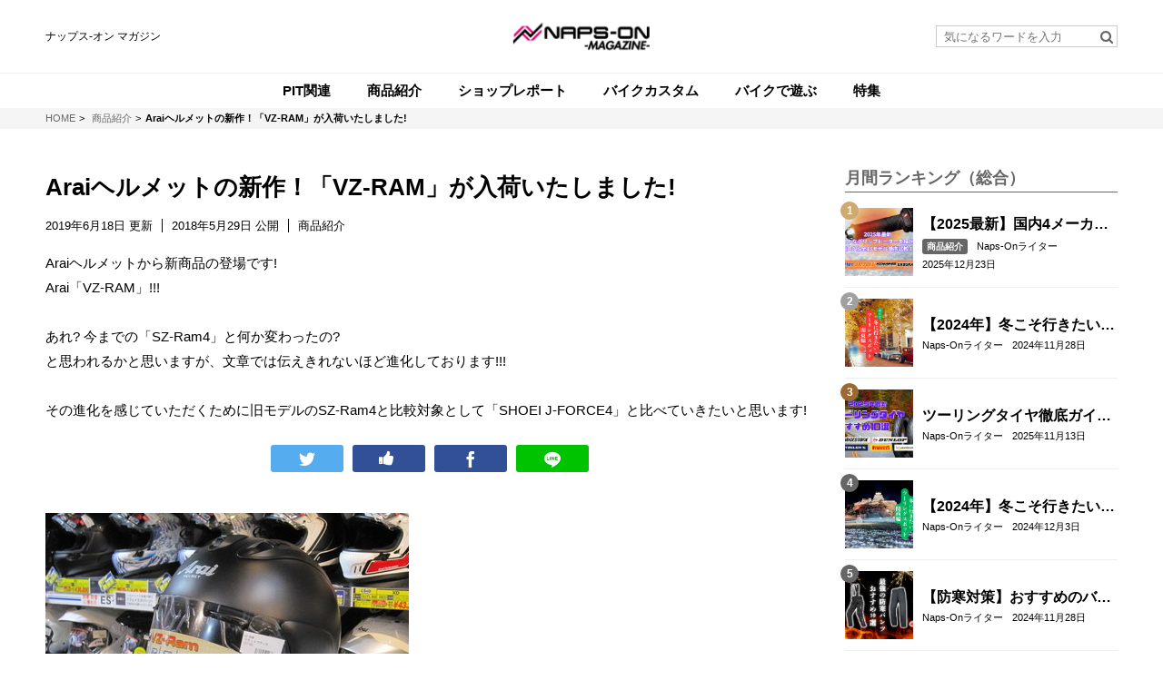

--- FILE ---
content_type: text/html; charset=utf-8
request_url: https://magazine.naps-jp.com/articles/015-007556
body_size: 12810
content:










<!doctype html>
<html>
<head>
<!-- head-top -->
<meta http-equiv="X-UA-Compatible" content="IE=edge">
<meta charset="UTF-8">
<meta name="viewport" content="width=device-width, initial-scale=1">
<title>Araiヘルメットの新作！「VZ-RAM」が入荷いたしました! - NAPS-ON マガジン</title>
<link href="https://magazine.naps-jp.com/system/sites/favicons/000/000/001/square/7ef1e5fc-552d-4b9f-a8c7-0f211bb0bc6a.png?1548926038" rel="shortcut icon" type="image/vnd.microsoft.icon">
<link rel="apple-touch-icon" href="https://magazine.naps-jp.com/system/sites/touch_icons/000/000/001/square/b8c2d368-4144-436e-bdef-5258ce1c5dd2.png?1548920911">

<!--default-->
<link rel="stylesheet" href="//maxcdn.bootstrapcdn.com/font-awesome/4.7.0/css/font-awesome.min.css">
<link rel="stylesheet" media="screen" href="/clipkit/stylesheets/application-1.0.css">
<!-- / default-->

<link rel="stylesheet" href="/system/resources/assets/000/082/942/original/style.css?1635912009" media="all">
<script src="/system/resources/assets/000/082/947/original/jquery-3.3.1.min.js?1565937131"></script> 

<!--国際化対応--> 
<script>
          function I18nDummy() {}
          I18nDummy.prototype = {
            defaultLocale : function() { return 'ja'; } ,
            locale : function() { return 'ja'; }
          }
          window.I18n = I18nDummy;
        </script>

  <link rel="canonical" href="https://magazine.naps-jp.com/articles/015-007556">
  <link rel="amphtml" href="https://magazine.naps-jp.com/articles/015-007556.amp">
  
  <meta name="description" content="Araiヘルメットから新商品の登場です!Arai「VZ-RAM」!!!あれ? 今までの「SZ-Ram4」と何か変わったの?と思われるかと思いますが、文章では伝えきれないほど進化しております!!!その進化を感じていただくために旧モデルのSZ-Ram4と比較対象として「SHOEI J-FORCE4」と比べていきたいと思います!">
  <meta name="keywords" content="ナップス,ベイサイド幸浦店,商品紹介,ヘルメット,Arai">
  <meta property="og:site_name" content="NAPS-ON マガジン">
  <meta property="og:title" content="Araiヘルメットの新作！「VZ-RAM」が入荷いたしました!">
  <meta property="og:description" content="Araiヘルメットから新商品の登場です!Arai「VZ-RAM」!!!あれ? 今までの「SZ-Ram4」と何か変わったの?と思われるかと思いますが、文章では伝えきれないほど進化しております!!!その進化を感じていただくために旧モデルのSZ-Ram4と比較対象として「SHOEI J-FORCE4」と比べていきたいと思います!">
  <meta property="og:type" content="article">
  <meta property="og:url" content="https://magazine.naps-jp.com/articles/015-007556">
  <meta property="og:image" content="https://magazine.naps-jp.com/system/articles/images/000/007/556/medium/7f198a41-4840-4cc8-8fd9-ba90a34879ea.jpg?1527561815">
  <meta name="twitter:card" content="summary">
  <meta name="twitter:domain" content="magazine.naps-jp.com">
  <meta name="twitter:title" content="Araiヘルメットの新作！「VZ-RAM」が入荷いたしました! - NAPS-ON マガジン">
  <meta name="twitter:image" content="https://magazine.naps-jp.com/system/articles/images/000/007/556/medium/7f198a41-4840-4cc8-8fd9-ba90a34879ea.jpg?1527561815">
  <meta name="twitter:description" content="Araiヘルメットから新商品の登場です!Arai「VZ-RAM」!!!あれ? 今までの「SZ-Ram4」と何か変わったの?と思われるかと思いますが、文章では伝えきれないほど進化しております!!!その進化を感じていただくために旧モデルのSZ-Ram4と比較対象として「SHOEI J-FORCE4」と比べていきたいと思います!">

  <script type="application/ld+json">
  {
    "@context": "http://schema.org",
    "@type": "NewsArticle",
    "mainEntityOfPage":{
      "@type":"WebPage",
      "@id": "https://magazine.naps-jp.com/articles/015-007556"
    },
    "headline": "Araiヘルメットの新作！「VZ-RAM」が入荷いたしました!",
    "image": {
      "@type": "ImageObject",
      "url": "https://magazine.naps-jp.com/system/articles/images/000/007/556/medium/7f198a41-4840-4cc8-8fd9-ba90a34879ea.jpg?1527561815",
      "width": 800,
      "height": 600
    },
    "datePublished": "2018-05-29T12:51:04+09:00",
    "dateModified": "2019-06-18T15:00:49+09:00",
    "author": {
      "@type": "Person",
      "name": "ベイサイド幸浦店"
    },
    "publisher": {
      "@type": "Organization",
      "name": "NAPS-ON マガジン",
      "logo": {
        "@type": "ImageObject",
        "url": "https://magazine.naps-jp.com/system/sites/logos/000/000/001/logo_sm/7648429e-7fbe-406b-98ba-3b5362875108.png?1548913904"
      }
    },
    "description": "Araiヘルメットから新商品の登場です!
Arai「VZ-RAM」!!!

あれ? 今までの「SZ-Ram4」と何か変わったの?
と思われるかと思いますが、文章では伝えきれないほど進化しております!!!

その進化を感じていただくために旧モデルのSZ-Ram4と比較対象として「SHOEI J-FORCE4」と比べていきたいと思います!"
  }
  </script>

        
        <!-- head-bottom -->
<meta property="fb:app_id" content="1622947024682676" />

<!-- Google Tag Manager -->
<script>(function(w,d,s,l,i){w[l]=w[l]||[];w[l].push({'gtm.start':
new Date().getTime(),event:'gtm.js'});var f=d.getElementsByTagName(s)[0],
j=d.createElement(s),dl=l!='dataLayer'?'&l='+l:'';j.async=true;j.src=
'https://www.googletagmanager.com/gtm.js?id='+i+dl;f.parentNode.insertBefore(j,f);
})(window,document,'script','dataLayer','GTM-KS3596');</script>
<!-- End Google Tag Manager -->

<!-- Google Adsence -->
<!--<script async src="//pagead2.googlesyndication.com/pagead/js/adsbygoogle.js"></script>
<script>
(adsbygoogle = window.adsbygoogle || []).push({
google_ad_client: "ca-pub-6589677014986037",
enable_page_level_ads: false
});
</script>
<script async custom-element="amp-auto-ads"
        src="https://cdn.ampproject.org/v0/amp-auto-ads-0.1.js">
</script>-->
<!--End Google Adsence -->

<!-- Google tag (gtag.js) -->
<script async src="https://www.googletagmanager.com/gtag/js?id=G-NCZXYT0KLP"></script>
<script>
  window.dataLayer = window.dataLayer || [];
  function gtag(){dataLayer.push(arguments);}
  gtag('js', new Date());

  gtag('config', 'G-NCZXYT0KLP');
</script>


<!-- Facebook Pixel Code -->
<script>
  !function(f,b,e,v,n,t,s)
  {if(f.fbq)return;n=f.fbq=function(){n.callMethod?
  n.callMethod.apply(n,arguments):n.queue.push(arguments)};
  if(!f._fbq)f._fbq=n;n.push=n;n.loaded=!0;n.version='2.0';
  n.queue=[];t=b.createElement(e);t.async=!0;
  t.src=v;s=b.getElementsByTagName(e)[0];
  s.parentNode.insertBefore(t,s)}(window, document,'script',
  'https://connect.facebook.net/en_US/fbevents.js');
  fbq('init', '904543166337178');
  fbq('track', 'PageView');
</script>
<noscript><img height="1" width="1" style="display:none"
  src="https://www.facebook.com/tr?id=904543166337178&ev=PageView&noscript=1"
/></noscript>
<!-- End Facebook Pixel Code -->

    <meta name="google-site-verification" content="MWrDEtZMM0d3-2dQvJNHLhV4ehHKAJjonL2_inCKPrA" />
    <meta name="google-site-verification" content="KvslbvjQjAPzFFyr79lU23irqH4n1ZiwIvb60LDEnMA" />
<meta name="csrf-param" content="authenticity_token" />
<meta name="csrf-token" content="24dEcXl9ArB0knW4A4z8FQ5wi3tsqujMd5PnN0qr3koGt3ptunqGh+QgJCbJrYsP1Zi25Om7N8ySEYxRrfpaZw==" /><script>window.routing_root_path = '';
window.site_name = 'media';
I18n.defaultLocale = 'ja';
I18n.locale = 'ja';</script></head>
        <body>
<!-- body-top -->
<header id="header">
          <div class="container"> 
          
    <!--google_translate-->
      <div id="google_translate_element" style="margin-right: 1em"><!--copy--> 
    <span class="copy">ナップス-オン マガジン </span>  </div>
      <script type="text/javascript">
function googleTranslateElementInit() {
  new google.translate.TranslateElement({pageLanguage: 'ja', includedLanguages: 'en,fr,de,it,es,ru,zh-CN,zh-TW,ko,th', autoDisplay: true, layout: google.translate.TranslateElement.InlineLayout.SIMPLE, gaTrack: true, gaId: 'UA-79861525-1'}, 'google_translate_element');
}
</script>
<script type="text/javascript" src="//translate.google.com/translate_a/element.js?cb=googleTranslateElementInit"></script>

<!--google_translate_end-->
      
    <!--copy--> 
    <!--<span class="copy">ナップス-オン マガジン </span>--> 
    
    <!--logo-->
    <h1 class="logo"> <a href="/" class="hv"><img src="https://magazine.naps-jp.com/system/sites/logos/000/000/001/logo_sm/7648429e-7fbe-406b-98ba-3b5362875108.png?1548913904" alt="NAPS-ON マガジン"></a> </h1>
    
    <!--serch-->
    <form action="/search" role="search" class="search">
              <input type="text" placeholder="気になるワードを入力" name="q" value="">
              <button type="submit"><span class="fa fa-search text-muted"></span></button>
            </form>
    

    
    <!--<p class="mypage">
                  <a href="https://magazine.naps-jp.com/mypage"><i class="fa fa-id-card-o" aria-hidden="true"></i>マイページ</a>
                </p>--> 
  </div>
          
          <!--gnavi-->
          <nav class="gnavi">
    <ul>
              
              
              <li> <a href="/category/PIT%E9%96%A2%E9%80%A3"><span>PIT関連</span></a> </li>
              
              
              
              <li> <a href="/category/%E5%95%86%E5%93%81%E7%B4%B9%E4%BB%8B"><span>商品紹介</span></a> </li>
              
              
              
              <li> <a href="/category/%E3%82%B7%E3%83%A7%E3%83%83%E3%83%97%E3%83%AC%E3%83%9D%E3%83%BC%E3%83%88"><span>ショップレポート</span></a> </li>
              
              
              
              <li> <a href="/category/%E3%83%90%E3%82%A4%E3%82%AF%E3%82%AB%E3%82%B9%E3%82%BF%E3%83%A0"><span>バイクカスタム</span></a> </li>
              
              
              
              <li> <a href="/category/%E3%83%90%E3%82%A4%E3%82%AF%E3%81%A7%E9%81%8A%E3%81%B6"><span>バイクで遊ぶ</span></a> </li>
              
              
              
              <li> <a href="/category/%E7%89%B9%E9%9B%86"><span>特集</span></a> </li>
              
              
            </ul>
  </nav>
        </header>
 
<!--breadcrumb-->
<div id="breadcrumb">
          <div class="container">
    <ul>
              
              <li itemscope="itemscope" itemtype="http://data-vocabulary.org/Breadcrumb"> <a itemprop="url" href="/"> <span itemprop="title"> 
              HOME <span class="sr-only">NAPS-ON マガジン</span>  </span> </a> </li>
              
              <li itemscope="itemscope" itemtype="http://data-vocabulary.org/Breadcrumb"> <a itemprop="url" href="/category/%E5%95%86%E5%93%81%E7%B4%B9%E4%BB%8B"> <span itemprop="title"> 
              商品紹介
               </span> </a> </li>
              
              
              
              <li><strong>Araiヘルメットの新作！「VZ-RAM」が入荷いたしました!</strong></li>
              
            </ul>
  </div>
        </div>
 

<!--------------------------------------------------------------------

        CONTENTS

        ----------------------------------------------------------------------> 

<!-- main -->
<main id="main" role="main"> 
          <div class="container layout_2colums">
    <div class="left_column"> 
 

	


        
<article>

  <header id="article_header">
  	<h1 class="title">Araiヘルメットの新作！「VZ-RAM」が入荷いたしました!</h1>
  	<div class="date_cat">
  	   
  		<time class="updated" itemprop="dateModified" datetime="2019-06-18 15:00:49 +0900">2019年6月18日 更新</time>
		  <time class="published" itemprop="datePublished" datetime="2018-05-29 12:51:04 +0900">2018年5月29日 公開</time>
      <span class="cat">商品紹介</span>
  	</div>
  	
            <div class="description">
                Araiヘルメットから新商品の登場です!<br />
Arai「VZ-RAM」!!!<br />
<br />
あれ? 今までの「SZ-Ram4」と何か変わったの?<br />
と思われるかと思いますが、文章では伝えきれないほど進化しております!!!<br />
<br />
その進化を感じていただくために旧モデルのSZ-Ram4と比較対象として「SHOEI J-FORCE4」と比べていきたいと思います!
            </div>
            
  	<div class="sns_share_01">
  		<ul>
  			<li class="twitter">
  <a href="http://twitter.com/share?text=Araiヘルメットの新作！「VZ-RAM」が入荷いたしました!&url=https%3A%2F%2Fmagazine.naps-jp.com%2Farticles%2F015-007556" target="_blank"></a>
</li>

<li class="fb-like">
  <span id="fb-root"></span>
  <script async defer crossorigin="anonymous" src="https://connect.facebook.net/ja_JP/sdk.js#xfbml=1&version=v3.2"></script>
  <a href="http://www.facebook.com/plugins/like.php?href=https://magazine.naps-jp.com/articles/015-007556" onclick="javascript:window.open('http://www.facebook.com/plugins/like.php?href=https://magazine.naps-jp.com/articles/015-007556' ,null ,'width=650 ,height=450'); return false;"></a>
</li>

<li class="facebook">
  <a href="http://www.facebook.com/share.php?u=https%3A%2F%2Fmagazine.naps-jp.com%2Farticles%2F015-007556" target="_blank"></a>
</li>

<li class="line">
  <a href="http://line.me/R/msg/text/?Araiヘルメットの新作！「VZ-RAM」が入荷いたしました!https%3A%2F%2Fmagazine.naps-jp.com%2Farticles%2F015-007556" target="_blank"></a>
</li>

  		</ul>
  	</div>
  </header>
			
			
  <div id="article_body">
  	
              
                <div class="article-item item_html" id="item11875" data-item-id="11875" data-item-type="ItemHtml"><div class="item-body">
<div><a href="http://sachiura-naps.up.n.seesaa.net/sachiura-naps/image/IMG_2489.JPG?d=a0" target="_blank" rel="noopener"><img src="/system/resources/assets/000/064/949/original/IMG_2489-thumbnail2.JPG?1527561815" alt="IMG_2489.JPG" width="400" height="300" border="0" /></a></div><br /><br /><div>Araiヘルメットから新商品の登場です!</div><div>Arai「<a href="http://www.arai.co.jp/jpn/openface/vzr_top_colortab.html"><span style="font-size: 18pt;"><strong>VZ-RAM</strong></span></a>」!!!</div><br /><div>あれ? 今までの「SZ-Ram4」と何か変わったの?</div><div>と思われるかと思いますが、文章では伝えきれないほど進化しております!!!</div><br /><div>その進化を感じていただくために旧モデルのSZ-Ram4と比較対象として「SHOEI J-FORCE4」と比べていきたいと思います!</div><br /><div><a href="http://sachiura-naps.up.n.seesaa.net/sachiura-naps/image/IMG_2491.JPG?d=a1" target="_blank" rel="noopener"><img src="/system/resources/assets/000/064/950/original/IMG_2491-thumbnail2.JPG?1527561815" alt="IMG_2491.JPG" width="400" height="300" border="0" /></a></div><br /><div>左から「J-FORCE4」、「VZ-RAM」、「SZ-Ram4」になります</div><br /><div>まず最初に「VZ-RAM」と「SZ-Ram4」を見てみましょう!</div><br /><div><a href="http://sachiura-naps.up.n.seesaa.net/sachiura-naps/image/IMG_2492.JPG?d=a1" target="_blank" rel="noopener"><img src="/system/resources/assets/000/064/951/original/IMG_2492-thumbnail2.JPG?1527561816" alt="IMG_2492.JPG" width="400" height="300" border="0" /></a></div><br /><div>左が「VZ-RAM」、右が「SZ-Ram4」になります。</div><br /><div>前から比べてみると縦横比はさほど変化は見られません。ですが横からみると...</div><br /><div><a href="http://sachiura-naps.up.n.seesaa.net/sachiura-naps/image/IMG_2493.JPG?d=a1" target="_blank" rel="noopener"><img src="/system/resources/assets/000/064/952/original/IMG_2493-thumbnail2.JPG?1527561816" alt="IMG_2493.JPG" width="400" height="300" border="0" /></a></div><br /><div>あれ!? シールドベースの位置が下がってる!?</div><br /><div>そうなんです!「RX-7X」などの新作ヘルメットと同様、シールドの位置を下げることによって衝撃をかわす面積が増えております!</div><br /><div><a href="http://sachiura-naps.up.n.seesaa.net/sachiura-naps/image/IMG_2495-978dd.JPG?d=a0" target="_blank" rel="noopener"><img src="/system/resources/assets/000/064/953/original/IMG_2495-978dd-thumbnail2.JPG?1527561816" alt="IMG_2495.JPG" width="400" height="300" border="0" /></a><a href="http://sachiura-naps.up.n.seesaa.net/sachiura-naps/image/IMG_2496-4f950.JPG?d=a0" target="_blank" rel="noopener"><img src="/system/resources/assets/000/064/954/original/IMG_2496-4f950-thumbnail2.JPG?1527561816" alt="IMG_2496.JPG" width="400" height="300" border="0" /></a></div><br /><div>そして通気性を向上させるためにディフューザーも大きくなっております!</div><br /><br /><div>次に「J-FORCE4」と比較すると...</div><br /><div><a href="http://sachiura-naps.up.n.seesaa.net/sachiura-naps/image/IMG_2497.JPG?d=a0" target="_blank" rel="noopener"><img src="/system/resources/assets/000/064/955/original/IMG_2497-thumbnail2.JPG?1527561816" alt="IMG_2497.JPG" width="400" height="300" border="0" /></a></div><br /><div>前から見ると、縦が少し「VZ-RAM」の方が長い?</div><br /><div><a href="http://sachiura-naps.up.n.seesaa.net/sachiura-naps/image/IMG_2498.JPG?d=a0" target="_blank" rel="noopener"><img src="/system/resources/assets/000/064/956/original/IMG_2498-thumbnail2.JPG?1527561816" alt="IMG_2498.JPG" width="400" height="300" border="0" /></a></div><br /><div>横はやはり「J-FORCE4」の方が長いですね!</div><br /><div><a href="http://sachiura-naps.up.n.seesaa.net/sachiura-naps/image/IMG_2499.JPG?d=a0" target="_blank" rel="noopener"><img src="/system/resources/assets/000/064/957/original/IMG_2499-thumbnail2.JPG?1527561816" alt="IMG_2499.JPG" width="400" height="300" border="0" /></a></div><br /><div>後ろは「J-FORCE4」はシャープな印象、「VZ-RAM」は新しいディフューザーになり、どっちもカッコいい!!!</div><br /><div>この２つを被り比べて見ると...</div><br /><div><div>「J-FORCE4」は夏場の快適性が良いと多くの評判を受けていることもあり、被った感じでは内装にスペースがあり被りやすい!</div><div>それに対して<span style="color: #ff0000;"><strong>「VZ-RAM」はしっかりとしたホールド感があり安心!</strong></span></div><div><span style="color: #ff0000;"><strong>そして前モデルの「SZ-Ram4」よりも軽くなっている!</strong></span></div><div><span style="color: #ff0000;"><strong>重さを量ってみると数値的に大きな差はありませんでしたが、明らかに重心位置が低くなっているように感じます。</strong></span></div><div><span style="color: #ff0000;"><strong>そして実際に被ると数値以上に軽く感じます!</strong></span></div><br /><div>さすがに1.2kg台の「J-FORCE4」よりは重いですが、どちらのヘルメットも安全性が高まるほどヘルメットが重くなるという常識を覆すモデルなのでメーカーの技術力に関心いたします!</div><br /><br /><div>ここで前モデルのSZシリーズを持っていて買い替えを悩んでいる方々が一番気になるポイントの</div><div>「シールド交換方法」についてレクチャー致します!!!</div><div>SZシリーズとMZシリーズはシールド交換方法に少しばかりコツがいり、力ずくに外すと壊してしまうこともしばしば...</div><br /><div>ですが!</div><div>新しい「VZ-RAM」は<span style="color: #ff0000;"><strong><span style="font-size: 14pt;">3ステップ</span></strong></span>で外せます!!!</div><br /><div><a href="http://sachiura-naps.up.n.seesaa.net/sachiura-naps/image/IMG_2504.JPG?d=a0" target="_blank" rel="noopener"><img src="/system/resources/assets/000/064/958/original/IMG_2504-thumbnail2.JPG?1527561816" alt="IMG_2504.JPG" width="400" height="300" border="0" /></a></div><br /><div><span style="color: #ff0000;"><strong>ステップ1</strong></span>　シールドを全開にします</div><br /><div><img src="/system/resources/assets/000/064/959/original/IMG_2503-thumbnail2.JPG?1527561816" /></div><br /><div><span style="color: #ff0000;"><strong>ステップ2</strong></span>　レバーを前にスライドさせて...</div><br /><div><a href="http://sachiura-naps.up.n.seesaa.net/sachiura-naps/image/IMG_2505.JPG?d=a0" target="_blank" rel="noopener"><img src="/system/resources/assets/000/064/960/original/IMG_2505-thumbnail2.JPG?1527561816" alt="IMG_2505.JPG" width="400" height="300" border="0" /></a></div><br /><div><strong><span style="color: #ff0000;">ステップ3</span></strong>　上に持ち上げればパカッと外れてしまいます!</div><br /><br /><div>そして取り付けも簡単です!</div><br /><div>難しい取付も2ステップ!</div><br /><div><a href="http://sachiura-naps.up.n.seesaa.net/sachiura-naps/image/IMG_2507-af6a0.JPG?d=a0" target="_blank" rel="noopener"><img src="/system/resources/assets/000/064/961/original/IMG_2507-af6a0-thumbnail2.JPG?1527561816" alt="IMG_2507.JPG" width="400" height="300" border="0" /></a></div><br /><div><span style="color: #ff0000;"><strong>ステップ1</strong></span>　シールドベースとシールドアームの形が合う様にします</div><br /><div><a href="http://sachiura-naps.up.n.seesaa.net/sachiura-naps/image/IMG_2508-2c1fa.JPG?d=a0" target="_blank" rel="noopener"><img src="/system/resources/assets/000/064/962/original/IMG_2508-2c1fa-thumbnail2.JPG?1527561816" alt="IMG_2508.JPG" width="400" height="300" border="0" /></a></div><br /><div><span style="color: #ff0000;"><strong>ステップ2</strong></span>　上から押せばカチッと音が鳴り取付完了です!!!</div><br /><div>ものすごく簡単です! これでお様ご自身でもシールド交換できます!</div><div>もちろん当店にお越し頂ければスタッフが無料で取り付けいたします!</div><br /><br /><div>また! 内装をみてみると</div><br /><div><a href="http://sachiura-naps.up.n.seesaa.net/sachiura-naps/image/IMG_2501.JPG?d=a1" target="_blank" rel="noopener"><img src="/system/resources/assets/000/064/963/original/IMG_2501-thumbnail2.JPG?1527561816" alt="IMG_2501.JPG" width="400" height="300" border="0" /></a></div><br /><div>おや!? このくぼみは?</div><br /><div>ここにはインカムのスピーカー取付スペースがあります!</div><div>これでスピーカーが耳に当たらずに楽しめそうです!</div><br /><div>その他ブログには書ききれないほどの変更点がございますので、是非、実際にお手に取って頂いて被ってヘルメットの進化を体感してみてはいかがでしょうか?</div><br /><br /></div><a name="more"></a><div><br /></div>


</div></div>
              
                <div class="article-item item_link" id="item12653" data-item-id="12653" data-item-type="ItemLink"><div class="item-link-inline style-card"><h3 class="item-source"><a href="https://www.naps-jp.com/web/helmet/arai.html" rel="nofollow" target="_blank">アライヘルメット テクニカルプロショップの提供サービス | バイク用品専門店ナップス - NAP&#39;S</a></h3><div class="media"><div class="pull-left"><img class="item-image" alt="アライヘルメット テクニカルプロショップの提供サービス | バイク用品専門店ナップス - NAP&#39;S" data-reference="https://www.naps-jp.com/web/helmet/arai.html" src="/system/item_links/images/000/012/653/thumb/6beeedd9-d44d-430c-86fc-af01dd8ff8c3.gif?1534466654" width="75" height="62" /></div><div class="media-body"><div class="item-body">ナップス アライ テクニカルプロショップのご紹介！ アライ プロショップとは？ ヘルメット講習会及びアライヘルメット特別技術講習を受講終了した専門ショップです。テクニカルプロショップでは、ヘルメットサイズ調整を初め、専門店ならではのサービスを提供しております。</div></div></div></div></div>
              			
            
  </div><!-- / article_body-->
			
			
	<footer id="article_footer">
		
		<div class="sns_share_01">
			<ul>
				<li class="twitter">
  <a href="http://twitter.com/share?text=Araiヘルメットの新作！「VZ-RAM」が入荷いたしました!&url=https%3A%2F%2Fmagazine.naps-jp.com%2Farticles%2F015-007556" target="_blank"></a>
</li>

<li class="fb-like">
  <span id="fb-root"></span>
  <script async defer crossorigin="anonymous" src="https://connect.facebook.net/ja_JP/sdk.js#xfbml=1&version=v3.2"></script>
  <a href="http://www.facebook.com/plugins/like.php?href=https://magazine.naps-jp.com/articles/015-007556" onclick="javascript:window.open('http://www.facebook.com/plugins/like.php?href=https://magazine.naps-jp.com/articles/015-007556' ,null ,'width=650 ,height=450'); return false;"></a>
</li>

<li class="facebook">
  <a href="http://www.facebook.com/share.php?u=https%3A%2F%2Fmagazine.naps-jp.com%2Farticles%2F015-007556" target="_blank"></a>
</li>

<li class="line">
  <a href="http://line.me/R/msg/text/?Araiヘルメットの新作！「VZ-RAM」が入荷いたしました!https%3A%2F%2Fmagazine.naps-jp.com%2Farticles%2F015-007556" target="_blank"></a>
</li>

			</ul>
		</div>

      <p class="m10">※記事内の価格表記は、執筆当時の価格となります事をご了承ください</p>

	
		<section class="cont_mt_01">
			<div class="user">
				<h3 class="title">この記事のライター</h3>
				<div class="info">
					<div class="image"><a href="/authors/GhIHP"><img class="ofi" src="/clipkit/images/avater_lg/missing.png" alt="ベイサイド幸浦店"></a></div>
					<div class="txt">
						<a class="name" href="/authors/GhIHP">ベイサイド幸浦店</a>
						<div class="description">
							
						</div>
					</div>
				</div>
			</div>
		</section>

<!--adsense-->
<!--<script async src="https://pagead2.googlesyndication.com/pagead/js/adsbygoogle.js"></script>
<ins class="adsbygoogle"
     style="display:block"
     data-ad-format="autorelaxed"
     data-ad-client="ca-pub-6589677014986037"
     data-ad-slot="5105715811"></ins>
<script>
     (adsbygoogle = window.adsbygoogle || []).push({});
</script>-->
<!--adsense end-->

          <div> <a class="clbt" href="https://www.naps-jp.com/" target="_blank" onclick="ga('send', 'event', 'link', 'click', 'naps_link', {'nonInteraction': 1});">ナップスホームページへ</a>
	<a class="clbt" href="https://www.naps-jp.com/shop/" target="_blank" onclick="ga('send', 'event', 'link', 'click', 'shop_list', {'nonInteraction': 1});">ナップス店舗情報</a>
	<a class="clbt" href="https://www.naps-jp.com/shop/sale" target="_blank" onclick="ga('send', 'event', 'link', 'click', 'shop_sale', {'nonInteraction': 1});">セール・イベント情報</a>
	<a class="clbt" href="https://line.me/R/ti/p/%40mkw8513q" onclick="ga('send', 'event', 'link', 'click', 'line_link', {'nonInteraction': 1});">ナップス公式LINE@</a> </div>

    
		
		<section class="cont_mt_01">
			<h3 class="title_01">関連する記事</h3>
			<div class="article_list_01">
			
				<div class="articles">
        
        
          
<article>
	  <a class="image hv" href="/articles/vVbhW">
	    
	      <img class="ofi" src="https://magazine.naps-jp.com/system/item_images/images/000/020/753/large/da0a288b-c31c-4490-b914-2d7ae0e8920a.jpg?1656373410" alt="ナップススタッフが使ってみた！アライ/Araiヘルメット・ショウエイ/SHOEIヘルメット編">
	    
    	<div class="icons">
    	   
    	</div>
	  </a>
	
	<div class="txt">
		<h3 class="title">
			<a href="/articles/vVbhW">ナップススタッフが使ってみた！アライ/Araiヘルメット・ショウエイ/SHOEIヘルメット編</a>
		</h3>
		<div class="info">
		    
		    
        
        
			    <span class="cat_name"><a href="/category/%E3%83%90%E3%82%A4%E3%82%AF%E3%81%A7%E9%81%8A%E3%81%B6">バイクで遊ぶ</a></span>
        
			  <span class="user_name"><a href="/authors/wvXUX">ナップス</a></span>
        <time>2022年6月30日</time>
		</div>
	</div>
</article>

        
          
<article>
	  <a class="image hv" href="/articles/3HKa5">
	    
	      <img class="ofi" src="https://magazine.naps-jp.com/system/articles/images/000/015/567/large/54b56034-7791-44aa-b5e1-52f4acd4f79c.jpg?1638249731" alt="ナップス スタッフが使ってみた！「アライ / Arai アストロGX」「ショウエイ / SHOEI ホーネットADV」">
	    
    	<div class="icons">
    	   
    	</div>
	  </a>
	
	<div class="txt">
		<h3 class="title">
			<a href="/articles/3HKa5">ナップス スタッフが使ってみた！「アライ / Arai アストロGX」「ショウエイ / SHOEI ホーネットADV」</a>
		</h3>
		<div class="info">
		    
		    
        
        
			    <span class="cat_name"><a href="/category/%E5%95%86%E5%93%81%E7%B4%B9%E4%BB%8B">商品紹介</a></span>
        
			  <span class="user_name"><a href="/authors/wvXUX">ナップス</a></span>
        <time>2021年12月3日</time>
		</div>
	</div>
</article>

        
          
<article>
	  <a class="image hv" href="/articles/rhcgP">
	    
	      <img class="ofi" src="https://magazine.naps-jp.com/system/articles/images/000/014/501/large/83038a07-e742-4801-b36b-90ae8dc68532.jpg?1632990057" alt="Arai / アライヘルメット　ASTRO-GX CHECKER / チェッカーのご紹介">
	    
    	<div class="icons">
    	   
    	</div>
	  </a>
	
	<div class="txt">
		<h3 class="title">
			<a href="/articles/rhcgP">Arai / アライヘルメット　ASTRO-GX CHECKER / チェッカーのご紹介</a>
		</h3>
		<div class="info">
		    
		    
        
        
			    <span class="cat_name"><a href="/category/%E5%95%86%E5%93%81%E7%B4%B9%E4%BB%8B">商品紹介</a></span>
        
			  <span class="user_name"><a href="/authors/wvXUX">ナップス</a></span>
        <time>2021年10月1日</time>
		</div>
	</div>
</article>

        
          
<article>
	  <a class="image hv" href="/articles/Et0gT">
	    
	      <img class="ofi" src="https://magazine.naps-jp.com/system/articles/images/000/012/921/large/f37cac7d-6ded-422c-a51d-6ebeace05dc9.jpg?1625281227" alt="ヘルメットのフィッティングサービスやっています! (Arai / アライ編)">
	    
    	<div class="icons">
    	   
    	</div>
	  </a>
	
	<div class="txt">
		<h3 class="title">
			<a href="/articles/Et0gT">ヘルメットのフィッティングサービスやっています! (Arai / アライ編)</a>
		</h3>
		<div class="info">
		    
		    
        
        
			    <span class="cat_name"><a href="/category/%E5%95%86%E5%93%81%E7%B4%B9%E4%BB%8B">商品紹介</a></span>
        
			  <span class="user_name"><a href="/authors/TGxfQ">ナップス足立店</a></span>
        <time>2021年8月26日</time>
		</div>
	</div>
</article>

        
          
<article>
	  <a class="image hv" href="/articles/ptFve">
	    
	      <img class="ofi" src="https://magazine.naps-jp.com/system/articles/images/000/011/341/large/84e9c37e-6dba-4310-94af-27db7b2e0879.jpg?1617671108" alt="アライヘルメット「アストロ GX」ご紹介">
	    
    	<div class="icons">
    	   
    	</div>
	  </a>
	
	<div class="txt">
		<h3 class="title">
			<a href="/articles/ptFve">アライヘルメット「アストロ GX」ご紹介</a>
		</h3>
		<div class="info">
		    
		    
        
        
			    <span class="cat_name"><a href="/category/%E5%95%86%E5%93%81%E7%B4%B9%E4%BB%8B">商品紹介</a></span>
        
			  <span class="user_name"><a href="/authors/ATMN9">ナップス</a></span>
        <time>2021年4月9日</time>
		</div>
	</div>
</article>

        
				</div>
			</div>
		</section>
    
            
    
		
		<section class="cont_mt_01">
      <h3 class="title_01 mb15">この記事のキーワード</h3>
      <div class="tag_list_01">
          <ul>
              
              
              
                  <li><a href="/tags/%E3%83%8A%E3%83%83%E3%83%97%E3%82%B9"><i class="fa fa-tag" aria-hidden="true"></i><span>ナップス</span></a></li>
              
                  <li><a href="/tags/%E3%83%99%E3%82%A4%E3%82%B5%E3%82%A4%E3%83%89%E5%B9%B8%E6%B5%A6%E5%BA%97"><i class="fa fa-tag" aria-hidden="true"></i><span>ベイサイド幸浦店</span></a></li>
              
                  <li><a href="/tags/%E5%95%86%E5%93%81%E7%B4%B9%E4%BB%8B"><i class="fa fa-tag" aria-hidden="true"></i><span>商品紹介</span></a></li>
              
                  <li><a href="/tags/%E3%83%98%E3%83%AB%E3%83%A1%E3%83%83%E3%83%88"><i class="fa fa-tag" aria-hidden="true"></i><span>ヘルメット</span></a></li>
              
                  <li><a href="/tags/Arai"><i class="fa fa-tag" aria-hidden="true"></i><span>Arai</span></a></li>
              
              
          </ul>
      </div>
    </section>
		
            
	</footer>
			
</article>

 </div>
    <div class="right_column"> <aside id="aside">
		
		<section>
		  
         <h3 class="title_01 mb05">月間ランキング（総合）</h3>
           <div class="article_list_01 ranking ranking_part">
            
           </div>
       
		</section>
		
		<section>
			<h3 class="title_01 mb05">おすすめの記事</h3>
			<div class="article_list_01 recommend">
                
                
                
                    
<article>
	  <a class="image hv" href="/articles/9JdRC">
	    
	      <img class="ofi" src="https://magazine.naps-jp.com/system/articles/images/000/045/605/large/e7e27305-0d82-46a2-8d63-f09bfd937194.png?1761047678" alt="バイクのブレーキパッドおすすめ6選｜交換時期・残量の確認方法・選び方を徹底解説">
	    
    	<div class="icons">
    	   
    	</div>
	  </a>
	
	<div class="txt">
		<h3 class="title">
			<a href="/articles/9JdRC">バイクのブレーキパッドおすすめ6選｜交換時期・残量の確認方法・選び方を徹底解説</a>
		</h3>
		<div class="info">
		    
		    
        
        
			  <span class="user_name"><a href="/authors/ymmt">Naps-Onライター</a></span>
        <time>2025年11月26日</time>
		</div>
	</div>
</article>

                
                    
<article>
	  <a class="image hv" href="/articles/qVns6">
	    
	      <img class="ofi" src="https://magazine.naps-jp.com/system/articles/images/000/045/324/large/a69df2a4-1850-474e-a7fd-eda5af2239ab.png?1760055073" alt="関西の紅葉ツーリングスポット10選｜絶景ロード＆名所を巡る秋のおすすめルート">
	    
    	<div class="icons">
    	   
    	</div>
	  </a>
	
	<div class="txt">
		<h3 class="title">
			<a href="/articles/qVns6">関西の紅葉ツーリングスポット10選｜絶景ロード＆名所を巡る秋のおすすめルート</a>
		</h3>
		<div class="info">
		    
		    
        
        
			  <span class="user_name"><a href="/authors/ymmt">Naps-Onライター</a></span>
        <time>2025年10月20日</time>
		</div>
	</div>
</article>

                
                    
<article>
	  <a class="image hv" href="/articles/SNr0f">
	    
	      <img class="ofi" src="https://magazine.naps-jp.com/system/articles/images/000/045/568/large/2fc0ec80-fe8a-4f8a-8dc1-2591dcebf1ec.png?1760919996" alt="ツーリングタイヤ徹底ガイド｜走りが変わる！おすすめの人気モデル10選【2025年版】">
	    
    	<div class="icons">
    	   
    	</div>
	  </a>
	
	<div class="txt">
		<h3 class="title">
			<a href="/articles/SNr0f">ツーリングタイヤ徹底ガイド｜走りが変わる！おすすめの人気モデル10選【2025年版】</a>
		</h3>
		<div class="info">
		    
		    
        
        
			  <span class="user_name"><a href="/authors/ymmt">Naps-Onライター</a></span>
        <time>2025年11月13日</time>
		</div>
	</div>
</article>

                
                    
<article>
	  <a class="image hv" href="/articles/e4qRq">
	    
	      <img class="ofi" src="https://magazine.naps-jp.com/system/articles/images/000/044/200/large/b65a199c-e688-42a0-afad-a0f695db02c5.png?1756214997" alt="バイクのナンバーの保安基準を知ろう！合法カスタム＆おすすめアイテムまで徹底解説">
	    
    	<div class="icons">
    	   
    	</div>
	  </a>
	
	<div class="txt">
		<h3 class="title">
			<a href="/articles/e4qRq">バイクのナンバーの保安基準を知ろう！合法カスタム＆おすすめアイテムまで徹底解説</a>
		</h3>
		<div class="info">
		    
		    
        
        
			  <span class="user_name"><a href="/authors/ymmt">Naps-Onライター</a></span>
        <time>2025年9月9日</time>
		</div>
	</div>
</article>

                
                    
<article>
	  <a class="image hv" href="/articles/amJPF">
	    
	      <img class="ofi" src="https://magazine.naps-jp.com/system/articles/images/000/034/988/large/670ecc7a-9b78-42e8-a6f8-5332439d0f23.png?1759205262" alt="2025年最新｜カーボンヘルメットおすすめ14選【SHOEI・Arai・OGK KABUTO・AGV・SIMPSON・WINS・NOLAN・LS2・alpinestars】人気モデル徹底比較">
	    
    	<div class="icons">
    	   
    	</div>
	  </a>
	
	<div class="txt">
		<h3 class="title">
			<a href="/articles/amJPF">2025年最新｜カーボンヘルメットおすすめ14選【SHOEI・Arai・OGK KABUTO・AGV・SIMPSON・WINS・NOLAN・LS2・alpinestars】人気モデル徹底比較</a>
		</h3>
		<div class="info">
		    
		    
        
        
			  <span class="user_name"><a href="/authors/ymmt">Naps-Onライター</a></span>
        <time>2025年10月5日</time>
		</div>
	</div>
</article>

                
                
			</div>
		</section>
		
		
		<section>
			<h3 class="title_01">人気のタグ</h3>
			
			<div class="tag_list_01">
				<ul>
					
                    
                    
                    <li><a href="/tags/%E7%A6%8F%E8%A2%8B"><i class="fa fa-tag" aria-hidden="true"></i><span>福袋</span></a></li>
                    
                    <li><a href="/tags/%E3%82%BF%E3%82%A4%E3%83%A4%E4%BA%A4%E6%8F%9B"><i class="fa fa-tag" aria-hidden="true"></i><span>タイヤ交換</span></a></li>
                    
                    <li><a href="/tags/%E6%96%B0%E5%BA%97%E3%82%AA%E3%83%BC%E3%83%97%E3%83%B3"><i class="fa fa-tag" aria-hidden="true"></i><span>新店オープン</span></a></li>
                    
                    <li><a href="/tags/Z900RS"><i class="fa fa-tag" aria-hidden="true"></i><span>Z900RS</span></a></li>
                    
                    <li><a href="/tags/Nap's-ON%E3%83%9E%E3%82%AC%E3%82%B8%E3%83%B3"><i class="fa fa-tag" aria-hidden="true"></i><span>Nap&#39;s-ONマガジン</span></a></li>
                    
                    <li><a href="/tags/%E7%A9%BA%E6%B0%97%E5%85%A5%E3%82%8C"><i class="fa fa-tag" aria-hidden="true"></i><span>空気入れ</span></a></li>
                    
                    <li><a href="/tags/RZ250"><i class="fa fa-tag" aria-hidden="true"></i><span>RZ250</span></a></li>
                    
                    <li><a href="/tags/%E3%83%90%E3%82%A4%E3%82%AF%E3%82%AB%E3%82%B9%E3%82%BF%E3%83%A0"><i class="fa fa-tag" aria-hidden="true"></i><span>バイクカスタム</span></a></li>
                    
                    <li><a href="/tags/%E3%83%89%E3%83%A9%E3%82%A4%E3%83%96%E3%83%AC%E3%82%B3%E3%83%BC%E3%83%80%E3%83%BC"><i class="fa fa-tag" aria-hidden="true"></i><span>ドライブレコーダー</span></a></li>
                    
                    <li><a href="/tags/ZZR1400"><i class="fa fa-tag" aria-hidden="true"></i><span>ZZR1400</span></a></li>
                    
                    <li><a href="/tags/%E3%83%90%E3%82%A4%E3%82%AF%E3%80%80%E6%B4%97%E8%BB%8A"><i class="fa fa-tag" aria-hidden="true"></i><span>バイク　洗車</span></a></li>
                    
                    <li><a href="/tags/ZX-12R"><i class="fa fa-tag" aria-hidden="true"></i><span>ZX-12R</span></a></li>
                    
                    <li><a href="/tags/%E5%95%86%E5%93%81%E7%B4%B9%E4%BB%8B"><i class="fa fa-tag" aria-hidden="true"></i><span>商品紹介</span></a></li>
                    
                    <li><a href="/tags/%E3%83%98%E3%83%AB%E3%83%A1%E3%83%83%E3%83%88"><i class="fa fa-tag" aria-hidden="true"></i><span>ヘルメット</span></a></li>
                    
                    <li><a href="/tags/%E4%B8%89%E9%B7%B9%E6%9D%B1%E5%85%AB%E5%BA%97"><i class="fa fa-tag" aria-hidden="true"></i><span>三鷹東八店</span></a></li>
                    
                    <li><a href="/tags/%E3%83%90%E3%82%A4%E3%82%AF%E3%81%A7%E9%81%8A%E3%81%B6"><i class="fa fa-tag" aria-hidden="true"></i><span>バイクで遊ぶ</span></a></li>
                    
                    <li><a href="/tags/%E6%B4%97%E8%BB%8A"><i class="fa fa-tag" aria-hidden="true"></i><span>洗車</span></a></li>
                    
                    <li><a href="/tags/%E5%8D%83%E8%91%89%E5%8C%97%E3%82%A4%E3%83%B3%E3%82%BF%E3%83%BC%E5%BA%97"><i class="fa fa-tag" aria-hidden="true"></i><span>千葉北インター店</span></a></li>
                    
                    <li><a href="/tags/%E3%83%8A%E3%83%83%E3%83%97%E3%82%B9"><i class="fa fa-tag" aria-hidden="true"></i><span>ナップス</span></a></li>
                    
                    <li><a href="/tags/%E7%B7%B4%E9%A6%AC%E5%BA%97"><i class="fa fa-tag" aria-hidden="true"></i><span>練馬店</span></a></li>
                    
                    
				</ul>
			</div>
		</section>

</aside>
 </div>
  </div>
           </main>
<!-- / main --> 

<!--------------------------------------------------------------------

        FOOTER

        ---------------------------------------------------------------------->

<footer id="footer">
          <div id="backtop"> <a href="#">TOP</a> </div>
          <div class="container"> <span class="logo"><a href="/"><img src="https://magazine.naps-jp.com/system/sites/logos/000/000/001/logo_sm/7648429e-7fbe-406b-98ba-3b5362875108.png?1548913904" alt="NAPS-ON マガジン"></a></span>
    <div class="navi">
              <ul>
        <li><a href="https://naps.co.jp/">運営会社</a></li>
        <li><a href="https://www.naps-jp.com/">NAPSページ</a></li>
        <li><a href="https://www.naps-jp.com/shops/">NAPS SHOPページ</a></li>
        <li><a href="https://www.naps.works/">採用情報</a></li>
		<li><a href="https://www.facebook.com/napsjp/">NAPS Facebookページ</a></li>
        <li><a href="https://twitter.com/napsonline">NAPS Twitter</a></li>
		<li><a href="https://www.instagram.com/napsjp/">NAPS Instagram</a></li>
        <!--<li><a href="/sitepolicy">サイトポリシー</a></li>
        <li><a href="/privacy">プライバシーポリシー</a></li>-->
      </ul>
            </div>
    <span class="copyright">©magazine.naps-jp.com</span> </div>
        </footer>

<!--default--> 
<script src="/clipkit/javascripts/application-1.0.js" async></script> 
<!-- / default--> 

<script src="/system/resources/assets/000/082/946/original/ofi.min.js?1565937131"></script> 
<script src="/system/resources/assets/000/082/934/original/imagesloaded.pkgd.min.js?1565937130"></script> 
<script src="/system/resources/assets/000/082/948/original/slick.min.js?1565937131"></script> 
<script src="/system/resources/assets/000/082/950/original/behavior.js?1565937131"></script> 
<!-- body-bottom -->

<!-- Yahoo Code for your Target List YDN-->
<script type="text/javascript" language="javascript">
/* <![CDATA[ */
var yahoo_retargeting_id = 'SLEMYYJ9NC';
var yahoo_retargeting_label = '';
var yahoo_retargeting_page_type = '';
var yahoo_retargeting_items = [{item_id: '', category_id: '', price: '', quantity: ''}];
/* ]]> */
</script>
<script type="text/javascript" language="javascript" src="https://b92.yahoo.co.jp/js/s_retargeting.js"></script>

<!-- Yahoo Code for your Target List YSS-->
<script type="text/javascript">
/* <![CDATA[ */
var yahoo_ss_retargeting_id = 1000991913;
var yahoo_sstag_custom_params = window.yahoo_sstag_params;
var yahoo_ss_retargeting = true;
/* ]]> */
</script>
<script type="text/javascript" src="https://s.yimg.jp/images/listing/tool/cv/conversion.js">
</script>
<noscript>
<div style="display:inline;">
<img height="1" width="1" style="border-style:none;" alt="" src="https://b97.yahoo.co.jp/pagead/conversion/1000991913/?guid=ON&script=0&disvt=false"/>
</div>
</noscript>
      </div>
    </div>
    <script src="/clipkit/javascripts/application-1.0.js" async></script>
    <!-- User Insight PCDF Code Start : naps-jp.com -->
<script type="text/javascript">
var _uic = _uic ||{}; var _uih = _uih ||{};_uih['id'] = 31845;
_uih['lg_id'] = '';
_uih['fb_id'] = '';
_uih['tw_id'] = '';
_uih['uigr_1'] = ''; _uih['uigr_2'] = ''; _uih['uigr_3'] = ''; _uih['uigr_4'] = ''; _uih['uigr_5'] = '';
_uih['uigr_6'] = ''; _uih['uigr_7'] = ''; _uih['uigr_8'] = ''; _uih['uigr_9'] = ''; _uih['uigr_10'] = '';
_uic['uls'] = 1;

/* DO NOT ALTER BELOW THIS LINE */
/* WITH FIRST PARTY COOKIE */
(function() {
var bi = document.createElement('script');bi.type = 'text/javascript'; bi.async = true;
bi.src = '//cs.nakanohito.jp/b3/bi.js';
var s = document.getElementsByTagName('script')[0];s.parentNode.insertBefore(bi, s);
})();
</script>
<!-- User Insight PCDF Code End : naps-jp.com -->

<!-- Google Tag Manager (noscript) -->
<noscript><iframe src="https://www.googletagmanager.com/ns.html?id=GTM-KS3596"
height="0" width="0" style="display:none;visibility:hidden"></iframe></noscript>
<!-- End Google Tag Manager (noscript) -->
<script async="async" defer="defer" src="//www.instagram.com/embed.js"></script><script src="/clipkit_assets/beacon-88897fd0b33180e3e7ac10fd1b15c916090be86da2117f16115cc3ebc5f3edac.js" async="async" id="clipkit-beacon" data-page-type="article" data-page-id="7556" data-url="/articles/015-007556" data-href="https://magazine.naps-jp.com/media/beacon"></script><script async="async" src="//b.clipkit.co/"></script>

<!--Clipkit(R) version 8.14.1 Copyright (C) 2019 Ragru, Inc.-->

</body>
</html>


--- FILE ---
content_type: text/html; charset=utf-8
request_url: https://magazine.naps-jp.com/ranking-part
body_size: 7138
content:










<!doctype html>
<html>
<head>
<!-- head-top -->
<meta http-equiv="X-UA-Compatible" content="IE=edge">
<meta charset="UTF-8">
<meta name="viewport" content="width=device-width, initial-scale=1">
<title>ランキングパート - NAPS-ON マガジン</title>
<link href="https://magazine.naps-jp.com/system/sites/favicons/000/000/001/square/7ef1e5fc-552d-4b9f-a8c7-0f211bb0bc6a.png?1548926038" rel="shortcut icon" type="image/vnd.microsoft.icon">
<link rel="apple-touch-icon" href="https://magazine.naps-jp.com/system/sites/touch_icons/000/000/001/square/b8c2d368-4144-436e-bdef-5258ce1c5dd2.png?1548920911">

<!--default-->
<link rel="stylesheet" href="//maxcdn.bootstrapcdn.com/font-awesome/4.7.0/css/font-awesome.min.css">
<link rel="stylesheet" media="screen" href="/clipkit/stylesheets/application-1.0.css">
<!-- / default-->

<link rel="stylesheet" href="/system/resources/assets/000/082/942/original/style.css?1635912009" media="all">
<script src="/system/resources/assets/000/082/947/original/jquery-3.3.1.min.js?1565937131"></script> 

<!--国際化対応--> 
<script>
          function I18nDummy() {}
          I18nDummy.prototype = {
            defaultLocale : function() { return 'ja'; } ,
            locale : function() { return 'ja'; }
          }
          window.I18n = I18nDummy;
        </script>

        
        <!-- head-bottom -->
<meta property="fb:app_id" content="1622947024682676" />

<!-- Google Tag Manager -->
<script>(function(w,d,s,l,i){w[l]=w[l]||[];w[l].push({'gtm.start':
new Date().getTime(),event:'gtm.js'});var f=d.getElementsByTagName(s)[0],
j=d.createElement(s),dl=l!='dataLayer'?'&l='+l:'';j.async=true;j.src=
'https://www.googletagmanager.com/gtm.js?id='+i+dl;f.parentNode.insertBefore(j,f);
})(window,document,'script','dataLayer','GTM-KS3596');</script>
<!-- End Google Tag Manager -->

<!-- Google Adsence -->
<!--<script async src="//pagead2.googlesyndication.com/pagead/js/adsbygoogle.js"></script>
<script>
(adsbygoogle = window.adsbygoogle || []).push({
google_ad_client: "ca-pub-6589677014986037",
enable_page_level_ads: false
});
</script>
<script async custom-element="amp-auto-ads"
        src="https://cdn.ampproject.org/v0/amp-auto-ads-0.1.js">
</script>-->
<!--End Google Adsence -->

<!-- Google tag (gtag.js) -->
<script async src="https://www.googletagmanager.com/gtag/js?id=G-NCZXYT0KLP"></script>
<script>
  window.dataLayer = window.dataLayer || [];
  function gtag(){dataLayer.push(arguments);}
  gtag('js', new Date());

  gtag('config', 'G-NCZXYT0KLP');
</script>


<!-- Facebook Pixel Code -->
<script>
  !function(f,b,e,v,n,t,s)
  {if(f.fbq)return;n=f.fbq=function(){n.callMethod?
  n.callMethod.apply(n,arguments):n.queue.push(arguments)};
  if(!f._fbq)f._fbq=n;n.push=n;n.loaded=!0;n.version='2.0';
  n.queue=[];t=b.createElement(e);t.async=!0;
  t.src=v;s=b.getElementsByTagName(e)[0];
  s.parentNode.insertBefore(t,s)}(window, document,'script',
  'https://connect.facebook.net/en_US/fbevents.js');
  fbq('init', '904543166337178');
  fbq('track', 'PageView');
</script>
<noscript><img height="1" width="1" style="display:none"
  src="https://www.facebook.com/tr?id=904543166337178&ev=PageView&noscript=1"
/></noscript>
<!-- End Facebook Pixel Code -->

    <meta name="google-site-verification" content="MWrDEtZMM0d3-2dQvJNHLhV4ehHKAJjonL2_inCKPrA" />
    <meta name="google-site-verification" content="KvslbvjQjAPzFFyr79lU23irqH4n1ZiwIvb60LDEnMA" />
<meta name="csrf-param" content="authenticity_token" />
<meta name="csrf-token" content="BEu4NDcNIUYmsImpX1zOyNzsQkWEPwU6+KjGrBmklLsgoOVMhgQX5kFIW0/n2VeJbD9jIB4yrfj7BGlzbOgT6g==" /><script>window.routing_root_path = '';
window.site_name = 'media';
I18n.defaultLocale = 'ja';
I18n.locale = 'ja';</script></head>
        <body>
<!-- body-top -->
<header id="header">
          <div class="container"> 
          
    <!--google_translate-->
      <div id="google_translate_element" style="margin-right: 1em"><!--copy--> 
    <span class="copy">ナップス-オン マガジン </span>  </div>
      <script type="text/javascript">
function googleTranslateElementInit() {
  new google.translate.TranslateElement({pageLanguage: 'ja', includedLanguages: 'en,fr,de,it,es,ru,zh-CN,zh-TW,ko,th', autoDisplay: true, layout: google.translate.TranslateElement.InlineLayout.SIMPLE, gaTrack: true, gaId: 'UA-79861525-1'}, 'google_translate_element');
}
</script>
<script type="text/javascript" src="//translate.google.com/translate_a/element.js?cb=googleTranslateElementInit"></script>

<!--google_translate_end-->
      
    <!--copy--> 
    <!--<span class="copy">ナップス-オン マガジン </span>--> 
    
    <!--logo-->
    <h1 class="logo"> <a href="/" class="hv"><img src="https://magazine.naps-jp.com/system/sites/logos/000/000/001/logo_sm/7648429e-7fbe-406b-98ba-3b5362875108.png?1548913904" alt="NAPS-ON マガジン"></a> </h1>
    
    <!--serch-->
    <form action="/search" role="search" class="search">
              <input type="text" placeholder="気になるワードを入力" name="q" value="">
              <button type="submit"><span class="fa fa-search text-muted"></span></button>
            </form>
    

    
    <!--<p class="mypage">
                  <a href="https://magazine.naps-jp.com/mypage"><i class="fa fa-id-card-o" aria-hidden="true"></i>マイページ</a>
                </p>--> 
  </div>
          
          <!--gnavi-->
          <nav class="gnavi">
    <ul>
              
              
              <li> <a href="/category/PIT%E9%96%A2%E9%80%A3"><span>PIT関連</span></a> </li>
              
              
              
              <li> <a href="/category/%E5%95%86%E5%93%81%E7%B4%B9%E4%BB%8B"><span>商品紹介</span></a> </li>
              
              
              
              <li> <a href="/category/%E3%82%B7%E3%83%A7%E3%83%83%E3%83%97%E3%83%AC%E3%83%9D%E3%83%BC%E3%83%88"><span>ショップレポート</span></a> </li>
              
              
              
              <li> <a href="/category/%E3%83%90%E3%82%A4%E3%82%AF%E3%82%AB%E3%82%B9%E3%82%BF%E3%83%A0"><span>バイクカスタム</span></a> </li>
              
              
              
              <li> <a href="/category/%E3%83%90%E3%82%A4%E3%82%AF%E3%81%A7%E9%81%8A%E3%81%B6"><span>バイクで遊ぶ</span></a> </li>
              
              
              
              <li> <a href="/category/%E7%89%B9%E9%9B%86"><span>特集</span></a> </li>
              
              
            </ul>
  </nav>
        </header>
 
<!--breadcrumb-->
<div id="breadcrumb">
          <div class="container">
    <ul>
              
              <li itemscope="itemscope" itemtype="http://data-vocabulary.org/Breadcrumb"> <a itemprop="url" href="/"> <span itemprop="title"> 
              HOME <span class="sr-only">NAPS-ON マガジン</span>  </span> </a> </li>
              
              
              
              <li><strong>ランキングパート</strong></li>
              
            </ul>
  </div>
        </div>
 

<!--------------------------------------------------------------------

        CONTENTS

        ----------------------------------------------------------------------> 

<!-- main -->
<main id="main" role="main"> 
          <div class="container layout_2colums">
    <div class="left_column"> 

<div id="ranking_articles">

    
    
        
            
            
                
<article>
	  <a class="image hv" href="/articles/SPq1y">
	    
	      <img class="ofi" src="https://magazine.naps-jp.com/system/articles/images/000/028/328/large/067559cc-01af-407a-ad80-3a96029a7fff.png?1763433398" alt="【2025最新】国内4メーカーおすすめグリップヒーター13選｜人気モデルを徹底比較">
	    
    	<div class="icons">
    	   
    	</div>
	  </a>
	
	<div class="txt">
		<h3 class="title">
			<a href="/articles/SPq1y">【2025最新】国内4メーカーおすすめグリップヒーター13選｜人気モデルを徹底比較</a>
		</h3>
		<div class="info">
		    
		    
        
        
			    <span class="cat_name"><a href="/category/%E5%95%86%E5%93%81%E7%B4%B9%E4%BB%8B">商品紹介</a></span>
        
			  <span class="user_name"><a href="/authors/ymmt">Naps-Onライター</a></span>
        <time>2025年12月23日</time>
		</div>
	</div>
</article>

            
                
<article>
	  <a class="image hv" href="/articles/Y1iHX">
	    
	      <img class="ofi" src="https://magazine.naps-jp.com/system/item_images/images/000/030/361/large/cf058c7a-7148-4031-8ead-729629ea6029.png?1732565950" alt="【2024年】冬こそ行きたい関東のおすすめツーリングスポット11選">
	    
    	<div class="icons">
    	   
    	</div>
	  </a>
	
	<div class="txt">
		<h3 class="title">
			<a href="/articles/Y1iHX">【2024年】冬こそ行きたい関東のおすすめツーリングスポット11選</a>
		</h3>
		<div class="info">
		    
		    
        
        
			  <span class="user_name"><a href="/authors/ymmt">Naps-Onライター</a></span>
        <time>2024年11月28日</time>
		</div>
	</div>
</article>

            
                
<article>
	  <a class="image hv" href="/articles/SNr0f">
	    
	      <img class="ofi" src="https://magazine.naps-jp.com/system/articles/images/000/045/568/large/2fc0ec80-fe8a-4f8a-8dc1-2591dcebf1ec.png?1760919996" alt="ツーリングタイヤ徹底ガイド｜走りが変わる！おすすめの人気モデル10選【2025年版】">
	    
    	<div class="icons">
    	   
    	</div>
	  </a>
	
	<div class="txt">
		<h3 class="title">
			<a href="/articles/SNr0f">ツーリングタイヤ徹底ガイド｜走りが変わる！おすすめの人気モデル10選【2025年版】</a>
		</h3>
		<div class="info">
		    
		    
        
        
			  <span class="user_name"><a href="/authors/ymmt">Naps-Onライター</a></span>
        <time>2025年11月13日</time>
		</div>
	</div>
</article>

            
                
<article>
	  <a class="image hv" href="/articles/2mvyT">
	    
	      <img class="ofi" src="https://magazine.naps-jp.com/system/item_images/images/000/030/413/large/bc209022-fdc7-4ef8-ad39-6be805e115a1.png?1732578798" alt="【2024年】冬こそ行きたい関西のおすすめツーリングスポット10選">
	    
    	<div class="icons">
    	   
    	</div>
	  </a>
	
	<div class="txt">
		<h3 class="title">
			<a href="/articles/2mvyT">【2024年】冬こそ行きたい関西のおすすめツーリングスポット10選</a>
		</h3>
		<div class="info">
		    
		    
        
        
			  <span class="user_name"><a href="/authors/ymmt">Naps-Onライター</a></span>
        <time>2024年12月3日</time>
		</div>
	</div>
</article>

            
                
<article>
	  <a class="image hv" href="/articles/5WgCo">
	    
	      <img class="ofi" src="https://magazine.naps-jp.com/system/item_images/images/000/030/527/large/c3dc9c4c-c712-4a39-a204-7d01c3982acc.png?1732769980" alt="【防寒対策】おすすめのバイク用冬パンツ10選！【最強はどれだ】">
	    
    	<div class="icons">
    	   
    	</div>
	  </a>
	
	<div class="txt">
		<h3 class="title">
			<a href="/articles/5WgCo">【防寒対策】おすすめのバイク用冬パンツ10選！【最強はどれだ】</a>
		</h3>
		<div class="info">
		    
		    
        
        
			  <span class="user_name"><a href="/authors/ymmt">Naps-Onライター</a></span>
        <time>2024年11月28日</time>
		</div>
	</div>
</article>

            
        
        
    

</div> </div>
    <div class="right_column"> <aside id="aside">
		
		<section>
		  
         <h3 class="title_01 mb05">月間ランキング（総合）</h3>
           <div class="article_list_01 ranking ranking_part">
            
           </div>
       
		</section>
		
		<section>
			<h3 class="title_01 mb05">おすすめの記事</h3>
			<div class="article_list_01 recommend">
                
                
                
                    
<article>
	  <a class="image hv" href="/articles/jHfl9">
	    
	      <img class="ofi" src="https://magazine.naps-jp.com/system/articles/images/000/045/017/large/5890b48d-8175-426f-b926-4505350f2f3a.png?1759066145" alt="職人の手が生む極上のフィット感。JRP本革グローブの魅力をメーカーに聞いた！">
	    
    	<div class="icons">
    	   
    	</div>
	  </a>
	
	<div class="txt">
		<h3 class="title">
			<a href="/articles/jHfl9">職人の手が生む極上のフィット感。JRP本革グローブの魅力をメーカーに聞いた！</a>
		</h3>
		<div class="info">
		    
		    
        
        
			  <span class="user_name"><a href="/authors/ymmt">Naps-Onライター</a></span>
        <time>2025年10月9日</time>
		</div>
	</div>
</article>

                
                    
<article>
	  <a class="image hv" href="/articles/VRGSW">
	    
	      <img class="ofi" src="https://magazine.naps-jp.com/system/articles/images/000/046/355/large/6339adad-e800-4753-88c8-197130c6b1d0.png?1763711784" alt="バイクの冬服どうする？重ね着と電熱インナーで防寒完璧！おすすめアイテム18選！">
	    
    	<div class="icons">
    	   
    	</div>
	  </a>
	
	<div class="txt">
		<h3 class="title">
			<a href="/articles/VRGSW">バイクの冬服どうする？重ね着と電熱インナーで防寒完璧！おすすめアイテム18選！</a>
		</h3>
		<div class="info">
		    
		    
        
        
			  <span class="user_name"><a href="/authors/ymmt">Naps-Onライター</a></span>
        <time>2025年12月2日</time>
		</div>
	</div>
</article>

                
                    
<article>
	  <a class="image hv" href="/articles/SNr0f">
	    
	      <img class="ofi" src="https://magazine.naps-jp.com/system/articles/images/000/045/568/large/2fc0ec80-fe8a-4f8a-8dc1-2591dcebf1ec.png?1760919996" alt="ツーリングタイヤ徹底ガイド｜走りが変わる！おすすめの人気モデル10選【2025年版】">
	    
    	<div class="icons">
    	   
    	</div>
	  </a>
	
	<div class="txt">
		<h3 class="title">
			<a href="/articles/SNr0f">ツーリングタイヤ徹底ガイド｜走りが変わる！おすすめの人気モデル10選【2025年版】</a>
		</h3>
		<div class="info">
		    
		    
        
        
			  <span class="user_name"><a href="/authors/ymmt">Naps-Onライター</a></span>
        <time>2025年11月13日</time>
		</div>
	</div>
</article>

                
                    
<article>
	  <a class="image hv" href="/articles/zH8Dn">
	    
	      <img class="ofi" src="https://magazine.naps-jp.com/system/articles/images/000/046/387/large/6c36e5cb-a242-4a89-b949-72ab901f67c1.png?1764085678" alt="【決定版】ヘルメットクリーナー＆コーティング方法｜外装・シールドを長持ちさせる最強メンテ術">
	    
    	<div class="icons">
    	   
    	</div>
	  </a>
	
	<div class="txt">
		<h3 class="title">
			<a href="/articles/zH8Dn">【決定版】ヘルメットクリーナー＆コーティング方法｜外装・シールドを長持ちさせる最強メンテ術</a>
		</h3>
		<div class="info">
		    
		    
        
        
			  <span class="user_name"><a href="/authors/ymmt">Naps-Onライター</a></span>
        <time>2025年12月12日</time>
		</div>
	</div>
</article>

                
                    
<article>
	  <a class="image hv" href="/articles/e4qRq">
	    
	      <img class="ofi" src="https://magazine.naps-jp.com/system/articles/images/000/044/200/large/b65a199c-e688-42a0-afad-a0f695db02c5.png?1756214997" alt="バイクのナンバーの保安基準を知ろう！合法カスタム＆おすすめアイテムまで徹底解説">
	    
    	<div class="icons">
    	   
    	</div>
	  </a>
	
	<div class="txt">
		<h3 class="title">
			<a href="/articles/e4qRq">バイクのナンバーの保安基準を知ろう！合法カスタム＆おすすめアイテムまで徹底解説</a>
		</h3>
		<div class="info">
		    
		    
        
        
			  <span class="user_name"><a href="/authors/ymmt">Naps-Onライター</a></span>
        <time>2025年9月9日</time>
		</div>
	</div>
</article>

                
                
			</div>
		</section>
		
		
		<section>
			<h3 class="title_01">人気のタグ</h3>
			
			<div class="tag_list_01">
				<ul>
					
                    
                    
                    <li><a href="/tags/%E7%A6%8F%E8%A2%8B"><i class="fa fa-tag" aria-hidden="true"></i><span>福袋</span></a></li>
                    
                    <li><a href="/tags/%E3%82%BF%E3%82%A4%E3%83%A4%E4%BA%A4%E6%8F%9B"><i class="fa fa-tag" aria-hidden="true"></i><span>タイヤ交換</span></a></li>
                    
                    <li><a href="/tags/%E6%96%B0%E5%BA%97%E3%82%AA%E3%83%BC%E3%83%97%E3%83%B3"><i class="fa fa-tag" aria-hidden="true"></i><span>新店オープン</span></a></li>
                    
                    <li><a href="/tags/Z900RS"><i class="fa fa-tag" aria-hidden="true"></i><span>Z900RS</span></a></li>
                    
                    <li><a href="/tags/Nap's-ON%E3%83%9E%E3%82%AC%E3%82%B8%E3%83%B3"><i class="fa fa-tag" aria-hidden="true"></i><span>Nap&#39;s-ONマガジン</span></a></li>
                    
                    <li><a href="/tags/%E7%A9%BA%E6%B0%97%E5%85%A5%E3%82%8C"><i class="fa fa-tag" aria-hidden="true"></i><span>空気入れ</span></a></li>
                    
                    <li><a href="/tags/RZ250"><i class="fa fa-tag" aria-hidden="true"></i><span>RZ250</span></a></li>
                    
                    <li><a href="/tags/%E3%83%90%E3%82%A4%E3%82%AF%E3%82%AB%E3%82%B9%E3%82%BF%E3%83%A0"><i class="fa fa-tag" aria-hidden="true"></i><span>バイクカスタム</span></a></li>
                    
                    <li><a href="/tags/%E3%83%89%E3%83%A9%E3%82%A4%E3%83%96%E3%83%AC%E3%82%B3%E3%83%BC%E3%83%80%E3%83%BC"><i class="fa fa-tag" aria-hidden="true"></i><span>ドライブレコーダー</span></a></li>
                    
                    <li><a href="/tags/ZZR1400"><i class="fa fa-tag" aria-hidden="true"></i><span>ZZR1400</span></a></li>
                    
                    <li><a href="/tags/%E3%83%90%E3%82%A4%E3%82%AF%E3%80%80%E6%B4%97%E8%BB%8A"><i class="fa fa-tag" aria-hidden="true"></i><span>バイク　洗車</span></a></li>
                    
                    <li><a href="/tags/ZX-12R"><i class="fa fa-tag" aria-hidden="true"></i><span>ZX-12R</span></a></li>
                    
                    <li><a href="/tags/%E5%95%86%E5%93%81%E7%B4%B9%E4%BB%8B"><i class="fa fa-tag" aria-hidden="true"></i><span>商品紹介</span></a></li>
                    
                    <li><a href="/tags/%E3%83%98%E3%83%AB%E3%83%A1%E3%83%83%E3%83%88"><i class="fa fa-tag" aria-hidden="true"></i><span>ヘルメット</span></a></li>
                    
                    <li><a href="/tags/%E4%B8%89%E9%B7%B9%E6%9D%B1%E5%85%AB%E5%BA%97"><i class="fa fa-tag" aria-hidden="true"></i><span>三鷹東八店</span></a></li>
                    
                    <li><a href="/tags/%E3%83%90%E3%82%A4%E3%82%AF%E3%81%A7%E9%81%8A%E3%81%B6"><i class="fa fa-tag" aria-hidden="true"></i><span>バイクで遊ぶ</span></a></li>
                    
                    <li><a href="/tags/%E6%B4%97%E8%BB%8A"><i class="fa fa-tag" aria-hidden="true"></i><span>洗車</span></a></li>
                    
                    <li><a href="/tags/%E5%8D%83%E8%91%89%E5%8C%97%E3%82%A4%E3%83%B3%E3%82%BF%E3%83%BC%E5%BA%97"><i class="fa fa-tag" aria-hidden="true"></i><span>千葉北インター店</span></a></li>
                    
                    <li><a href="/tags/%E3%83%8A%E3%83%83%E3%83%97%E3%82%B9"><i class="fa fa-tag" aria-hidden="true"></i><span>ナップス</span></a></li>
                    
                    <li><a href="/tags/%E7%B7%B4%E9%A6%AC%E5%BA%97"><i class="fa fa-tag" aria-hidden="true"></i><span>練馬店</span></a></li>
                    
                    
				</ul>
			</div>
		</section>

</aside>
 </div>
  </div>
           </main>
<!-- / main --> 

<!--------------------------------------------------------------------

        FOOTER

        ---------------------------------------------------------------------->

<footer id="footer">
          <div id="backtop"> <a href="#">TOP</a> </div>
          <div class="container"> <span class="logo"><a href="/"><img src="https://magazine.naps-jp.com/system/sites/logos/000/000/001/logo_sm/7648429e-7fbe-406b-98ba-3b5362875108.png?1548913904" alt="NAPS-ON マガジン"></a></span>
    <div class="navi">
              <ul>
        <li><a href="https://naps.co.jp/">運営会社</a></li>
        <li><a href="https://www.naps-jp.com/">NAPSページ</a></li>
        <li><a href="https://www.naps-jp.com/shops/">NAPS SHOPページ</a></li>
        <li><a href="https://www.naps.works/">採用情報</a></li>
		<li><a href="https://www.facebook.com/napsjp/">NAPS Facebookページ</a></li>
        <li><a href="https://twitter.com/napsonline">NAPS Twitter</a></li>
		<li><a href="https://www.instagram.com/napsjp/">NAPS Instagram</a></li>
        <!--<li><a href="/sitepolicy">サイトポリシー</a></li>
        <li><a href="/privacy">プライバシーポリシー</a></li>-->
      </ul>
            </div>
    <span class="copyright">©magazine.naps-jp.com</span> </div>
        </footer>

<!--default--> 
<script src="/clipkit/javascripts/application-1.0.js" async></script> 
<!-- / default--> 

<script src="/system/resources/assets/000/082/946/original/ofi.min.js?1565937131"></script> 
<script src="/system/resources/assets/000/082/934/original/imagesloaded.pkgd.min.js?1565937130"></script> 
<script src="/system/resources/assets/000/082/948/original/slick.min.js?1565937131"></script> 
<script src="/system/resources/assets/000/082/950/original/behavior.js?1565937131"></script> 
<!-- body-bottom -->

<!-- Yahoo Code for your Target List YDN-->
<script type="text/javascript" language="javascript">
/* <![CDATA[ */
var yahoo_retargeting_id = 'SLEMYYJ9NC';
var yahoo_retargeting_label = '';
var yahoo_retargeting_page_type = '';
var yahoo_retargeting_items = [{item_id: '', category_id: '', price: '', quantity: ''}];
/* ]]> */
</script>
<script type="text/javascript" language="javascript" src="https://b92.yahoo.co.jp/js/s_retargeting.js"></script>

<!-- Yahoo Code for your Target List YSS-->
<script type="text/javascript">
/* <![CDATA[ */
var yahoo_ss_retargeting_id = 1000991913;
var yahoo_sstag_custom_params = window.yahoo_sstag_params;
var yahoo_ss_retargeting = true;
/* ]]> */
</script>
<script type="text/javascript" src="https://s.yimg.jp/images/listing/tool/cv/conversion.js">
</script>
<noscript>
<div style="display:inline;">
<img height="1" width="1" style="border-style:none;" alt="" src="https://b97.yahoo.co.jp/pagead/conversion/1000991913/?guid=ON&script=0&disvt=false"/>
</div>
</noscript>
      </div>
    </div>
    <script src="/clipkit/javascripts/application-1.0.js" async></script>
    <!-- User Insight PCDF Code Start : naps-jp.com -->
<script type="text/javascript">
var _uic = _uic ||{}; var _uih = _uih ||{};_uih['id'] = 31845;
_uih['lg_id'] = '';
_uih['fb_id'] = '';
_uih['tw_id'] = '';
_uih['uigr_1'] = ''; _uih['uigr_2'] = ''; _uih['uigr_3'] = ''; _uih['uigr_4'] = ''; _uih['uigr_5'] = '';
_uih['uigr_6'] = ''; _uih['uigr_7'] = ''; _uih['uigr_8'] = ''; _uih['uigr_9'] = ''; _uih['uigr_10'] = '';
_uic['uls'] = 1;

/* DO NOT ALTER BELOW THIS LINE */
/* WITH FIRST PARTY COOKIE */
(function() {
var bi = document.createElement('script');bi.type = 'text/javascript'; bi.async = true;
bi.src = '//cs.nakanohito.jp/b3/bi.js';
var s = document.getElementsByTagName('script')[0];s.parentNode.insertBefore(bi, s);
})();
</script>
<!-- User Insight PCDF Code End : naps-jp.com -->

<!-- Google Tag Manager (noscript) -->
<noscript><iframe src="https://www.googletagmanager.com/ns.html?id=GTM-KS3596"
height="0" width="0" style="display:none;visibility:hidden"></iframe></noscript>
<!-- End Google Tag Manager (noscript) -->
<script src="/clipkit_assets/beacon-88897fd0b33180e3e7ac10fd1b15c916090be86da2117f16115cc3ebc5f3edac.js" async="async" id="clipkit-beacon" data-url="/ranking-part" data-href="https://magazine.naps-jp.com/media/beacon"></script><script async="async" src="//b.clipkit.co/"></script>

<!--Clipkit(R) version 8.14.1 Copyright (C) 2019 Ragru, Inc.-->

</body>
</html>
